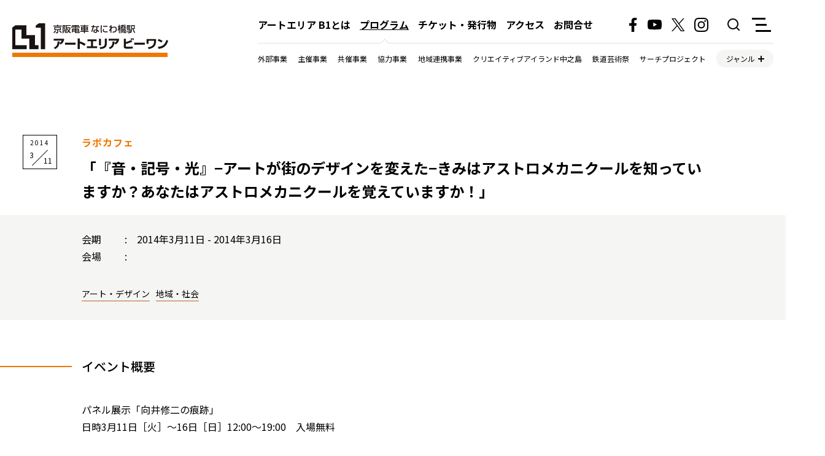

--- FILE ---
content_type: text/html; charset=UTF-8
request_url: https://artarea-b1.jp/program/833/
body_size: 49456
content:
<!DOCTYPE html>
<html lang="ja">

<head>
	<meta charset="UTF-8">
	<title>「『音・記号・光』−アートが街のデザインを変えた−きみはアストロメカニクールを知っていますか？あなたはアストロメカニクールを覚えていますか！」 - アートエリア B1</title>
	<meta name="viewport" content="width=device-width,minimum-scale=1.0,maximum-scale=1,user-scalable=no,initial-scale=1.0" />
	<meta name="format-detection" content="telephone=no">
	<link rel="stylesheet" href="https://artarea-b1.jp/cms/wp-content/themes/b1/style.css">
	<script src="https://cdn.jsdelivr.net/npm/jquery@3.6.0/dist/jquery.min.js"></script>
	<script src="https://cdn.jsdelivr.net/npm/slick-carousel@1.8.1/slick/slick.min.js"></script>
	<script src="https://artarea-b1.jp/cms/wp-content/themes/b1/js/common.js"></script>
	<link rel="icon" type="image/svg+xml" href="https://artarea-b1.jp/cms/wp-content/themes/b1/img/favicon.svg">
	<link rel="icon" type="image/png" href="https://artarea-b1.jp/cms/wp-content/themes/b1/img/favicon.png">
	<link rel='stylesheet' id='tribe-events-views-v2-bootstrap-datepicker-styles-css' href='https://artarea-b1.jp/cms/wp-content/plugins/the-events-calendar/vendor/bootstrap-datepicker/css/bootstrap-datepicker.standalone.min.css?ver=6.15.14' type='text/css' media='all' />
<link rel='stylesheet' id='tec-variables-skeleton-css' href='https://artarea-b1.jp/cms/wp-content/plugins/the-events-calendar/common/build/css/variables-skeleton.css?ver=6.10.1' type='text/css' media='all' />
<link rel='stylesheet' id='tribe-common-skeleton-style-css' href='https://artarea-b1.jp/cms/wp-content/plugins/the-events-calendar/common/build/css/common-skeleton.css?ver=6.10.1' type='text/css' media='all' />
<link rel='stylesheet' id='tribe-tooltipster-css-css' href='https://artarea-b1.jp/cms/wp-content/plugins/the-events-calendar/common/vendor/tooltipster/tooltipster.bundle.min.css?ver=6.10.1' type='text/css' media='all' />
<link rel='stylesheet' id='tribe-events-views-v2-skeleton-css' href='https://artarea-b1.jp/cms/wp-content/plugins/the-events-calendar/build/css/views-skeleton.css?ver=6.15.14' type='text/css' media='all' />
<link rel='stylesheet' id='tec-variables-full-css' href='https://artarea-b1.jp/cms/wp-content/plugins/the-events-calendar/common/build/css/variables-full.css?ver=6.10.1' type='text/css' media='all' />
<link rel='stylesheet' id='tribe-common-full-style-css' href='https://artarea-b1.jp/cms/wp-content/plugins/the-events-calendar/common/build/css/common-full.css?ver=6.10.1' type='text/css' media='all' />
<link rel='stylesheet' id='tribe-events-views-v2-full-css' href='https://artarea-b1.jp/cms/wp-content/plugins/the-events-calendar/build/css/views-full.css?ver=6.15.14' type='text/css' media='all' />
<link rel='stylesheet' id='tribe-events-views-v2-print-css' href='https://artarea-b1.jp/cms/wp-content/plugins/the-events-calendar/build/css/views-print.css?ver=6.15.14' type='text/css' media='print' />
<meta name='robots' content='index, follow, max-image-preview:large, max-snippet:-1, max-video-preview:-1' />

	<!-- This site is optimized with the Yoast SEO plugin v26.7 - https://yoast.com/wordpress/plugins/seo/ -->
	<link rel="canonical" href="https://artarea-b1.jp/program/833/" />
	<meta property="og:locale" content="ja_JP" />
	<meta property="og:type" content="article" />
	<meta property="og:title" content="「『音・記号・光』−アートが街のデザインを変えた−きみはアストロメカニクールを知っていますか？あなたはアストロメカニクールを覚えていますか！」 - アートエリア B1" />
	<meta property="og:description" content="パネル展示「向井修二の痕跡」日時3月11日［火］〜16日［日 [&hellip;]" />
	<meta property="og:url" content="https://artarea-b1.jp/program/833/" />
	<meta property="og:site_name" content="アートエリア B1" />
	<meta property="article:publisher" content="https://www.facebook.com/artareab1" />
	<meta property="og:image" content="https://artarea-b1.jp/cms/wp-content/uploads/2022/03/ogimg.jpg" />
	<meta property="og:image:width" content="2400" />
	<meta property="og:image:height" content="1260" />
	<meta property="og:image:type" content="image/jpeg" />
	<meta name="twitter:card" content="summary_large_image" />
	<meta name="twitter:site" content="@artareab1" />
	<script type="application/ld+json" class="yoast-schema-graph">{"@context":"https://schema.org","@graph":[{"@type":"WebPage","@id":"https://artarea-b1.jp/program/833/","url":"https://artarea-b1.jp/program/833/","name":"「『音・記号・光』−アートが街のデザインを変えた−きみはアストロメカニクールを知っていますか？あなたはアストロメカニクールを覚えていますか！」 - アートエリア B1","isPartOf":{"@id":"https://artarea-b1.jp/#website"},"datePublished":"2014-03-15T05:59:55+00:00","breadcrumb":{"@id":"https://artarea-b1.jp/program/833/#breadcrumb"},"inLanguage":"ja","potentialAction":[{"@type":"ReadAction","target":["https://artarea-b1.jp/program/833/"]}]},{"@type":"BreadcrumbList","@id":"https://artarea-b1.jp/program/833/#breadcrumb","itemListElement":[{"@type":"ListItem","position":1,"name":"ホーム","item":"https://artarea-b1.jp/"},{"@type":"ListItem","position":2,"name":"イベント","item":"https://artarea-b1.jp/program/"},{"@type":"ListItem","position":3,"name":"「『音・記号・光』−アートが街のデザインを変えた−きみはアストロメカニクールを知っていますか？あなたはアストロメカニクールを覚えていますか！」"}]},{"@type":"WebSite","@id":"https://artarea-b1.jp/#website","url":"https://artarea-b1.jp/","name":"アートエリア B1","description":"大阪・中之島にある、京阪ホールディングス株式会社が運営するコミュニティスペースです。","publisher":{"@id":"https://artarea-b1.jp/#organization"},"potentialAction":[{"@type":"SearchAction","target":{"@type":"EntryPoint","urlTemplate":"https://artarea-b1.jp/?s={search_term_string}"},"query-input":{"@type":"PropertyValueSpecification","valueRequired":true,"valueName":"search_term_string"}}],"inLanguage":"ja"},{"@type":"Organization","@id":"https://artarea-b1.jp/#organization","name":"アートエリアB1","url":"https://artarea-b1.jp/","logo":{"@type":"ImageObject","inLanguage":"ja","@id":"https://artarea-b1.jp/#/schema/logo/image/","url":"https://artarea-b1.jp/cms/wp-content/uploads/2022/03/logo_img.png","contentUrl":"https://artarea-b1.jp/cms/wp-content/uploads/2022/03/logo_img.png","width":2400,"height":1260,"caption":"アートエリアB1"},"image":{"@id":"https://artarea-b1.jp/#/schema/logo/image/"},"sameAs":["https://www.facebook.com/artareab1","https://x.com/artareab1","https://www.instagram.com/artareab1/","https://www.youtube.com/channel/UC-BZ43FY1K9AVLbrtgny7tw"]},{"@type":"Event","name":"「『音・記号・光』−アートが街のデザインを変えた−きみはアストロメカニクールを知っていますか？あなたはアストロメカニクールを覚えていますか！」","description":"パネル展示「向井修二の痕跡」日時3月11日［火］〜16日［日 [&hellip;]","url":"https://artarea-b1.jp/program/833/","eventAttendanceMode":"https://schema.org/OfflineEventAttendanceMode","eventStatus":"https://schema.org/EventScheduled","startDate":"2014-03-11T00:00:00+09:00","endDate":"2014-03-16T23:59:59+09:00","@id":"https://artarea-b1.jp/program/833/#event","mainEntityOfPage":{"@id":"https://artarea-b1.jp/program/833/"}}]}</script>
	<!-- / Yoast SEO plugin. -->


<link rel="alternate" title="oEmbed (JSON)" type="application/json+oembed" href="https://artarea-b1.jp/wp-json/oembed/1.0/embed?url=https%3A%2F%2Fartarea-b1.jp%2Fprogram%2F833%2F" />
<link rel="alternate" title="oEmbed (XML)" type="text/xml+oembed" href="https://artarea-b1.jp/wp-json/oembed/1.0/embed?url=https%3A%2F%2Fartarea-b1.jp%2Fprogram%2F833%2F&#038;format=xml" />
<style id='wp-img-auto-sizes-contain-inline-css' type='text/css'>
img:is([sizes=auto i],[sizes^="auto," i]){contain-intrinsic-size:3000px 1500px}
/*# sourceURL=wp-img-auto-sizes-contain-inline-css */
</style>
<link rel='stylesheet' id='tribe-events-v2-single-skeleton-css' href='https://artarea-b1.jp/cms/wp-content/plugins/the-events-calendar/build/css/tribe-events-single-skeleton.css?ver=6.15.14' type='text/css' media='all' />
<link rel='stylesheet' id='tribe-events-v2-single-skeleton-full-css' href='https://artarea-b1.jp/cms/wp-content/plugins/the-events-calendar/build/css/tribe-events-single-full.css?ver=6.15.14' type='text/css' media='all' />
<style id='wp-emoji-styles-inline-css' type='text/css'>

	img.wp-smiley, img.emoji {
		display: inline !important;
		border: none !important;
		box-shadow: none !important;
		height: 1em !important;
		width: 1em !important;
		margin: 0 0.07em !important;
		vertical-align: -0.1em !important;
		background: none !important;
		padding: 0 !important;
	}
/*# sourceURL=wp-emoji-styles-inline-css */
</style>
<link rel='stylesheet' id='wp-block-library-css' href='https://artarea-b1.jp/cms/wp-includes/css/dist/block-library/style.min.css?ver=6.9' type='text/css' media='all' />
<style id='global-styles-inline-css' type='text/css'>
:root{--wp--preset--aspect-ratio--square: 1;--wp--preset--aspect-ratio--4-3: 4/3;--wp--preset--aspect-ratio--3-4: 3/4;--wp--preset--aspect-ratio--3-2: 3/2;--wp--preset--aspect-ratio--2-3: 2/3;--wp--preset--aspect-ratio--16-9: 16/9;--wp--preset--aspect-ratio--9-16: 9/16;--wp--preset--color--black: #000000;--wp--preset--color--cyan-bluish-gray: #abb8c3;--wp--preset--color--white: #ffffff;--wp--preset--color--pale-pink: #f78da7;--wp--preset--color--vivid-red: #cf2e2e;--wp--preset--color--luminous-vivid-orange: #ff6900;--wp--preset--color--luminous-vivid-amber: #fcb900;--wp--preset--color--light-green-cyan: #7bdcb5;--wp--preset--color--vivid-green-cyan: #00d084;--wp--preset--color--pale-cyan-blue: #8ed1fc;--wp--preset--color--vivid-cyan-blue: #0693e3;--wp--preset--color--vivid-purple: #9b51e0;--wp--preset--gradient--vivid-cyan-blue-to-vivid-purple: linear-gradient(135deg,rgb(6,147,227) 0%,rgb(155,81,224) 100%);--wp--preset--gradient--light-green-cyan-to-vivid-green-cyan: linear-gradient(135deg,rgb(122,220,180) 0%,rgb(0,208,130) 100%);--wp--preset--gradient--luminous-vivid-amber-to-luminous-vivid-orange: linear-gradient(135deg,rgb(252,185,0) 0%,rgb(255,105,0) 100%);--wp--preset--gradient--luminous-vivid-orange-to-vivid-red: linear-gradient(135deg,rgb(255,105,0) 0%,rgb(207,46,46) 100%);--wp--preset--gradient--very-light-gray-to-cyan-bluish-gray: linear-gradient(135deg,rgb(238,238,238) 0%,rgb(169,184,195) 100%);--wp--preset--gradient--cool-to-warm-spectrum: linear-gradient(135deg,rgb(74,234,220) 0%,rgb(151,120,209) 20%,rgb(207,42,186) 40%,rgb(238,44,130) 60%,rgb(251,105,98) 80%,rgb(254,248,76) 100%);--wp--preset--gradient--blush-light-purple: linear-gradient(135deg,rgb(255,206,236) 0%,rgb(152,150,240) 100%);--wp--preset--gradient--blush-bordeaux: linear-gradient(135deg,rgb(254,205,165) 0%,rgb(254,45,45) 50%,rgb(107,0,62) 100%);--wp--preset--gradient--luminous-dusk: linear-gradient(135deg,rgb(255,203,112) 0%,rgb(199,81,192) 50%,rgb(65,88,208) 100%);--wp--preset--gradient--pale-ocean: linear-gradient(135deg,rgb(255,245,203) 0%,rgb(182,227,212) 50%,rgb(51,167,181) 100%);--wp--preset--gradient--electric-grass: linear-gradient(135deg,rgb(202,248,128) 0%,rgb(113,206,126) 100%);--wp--preset--gradient--midnight: linear-gradient(135deg,rgb(2,3,129) 0%,rgb(40,116,252) 100%);--wp--preset--font-size--small: 13px;--wp--preset--font-size--medium: 20px;--wp--preset--font-size--large: 36px;--wp--preset--font-size--x-large: 42px;--wp--preset--spacing--20: 0.44rem;--wp--preset--spacing--30: 0.67rem;--wp--preset--spacing--40: 1rem;--wp--preset--spacing--50: 1.5rem;--wp--preset--spacing--60: 2.25rem;--wp--preset--spacing--70: 3.38rem;--wp--preset--spacing--80: 5.06rem;--wp--preset--shadow--natural: 6px 6px 9px rgba(0, 0, 0, 0.2);--wp--preset--shadow--deep: 12px 12px 50px rgba(0, 0, 0, 0.4);--wp--preset--shadow--sharp: 6px 6px 0px rgba(0, 0, 0, 0.2);--wp--preset--shadow--outlined: 6px 6px 0px -3px rgb(255, 255, 255), 6px 6px rgb(0, 0, 0);--wp--preset--shadow--crisp: 6px 6px 0px rgb(0, 0, 0);}:where(.is-layout-flex){gap: 0.5em;}:where(.is-layout-grid){gap: 0.5em;}body .is-layout-flex{display: flex;}.is-layout-flex{flex-wrap: wrap;align-items: center;}.is-layout-flex > :is(*, div){margin: 0;}body .is-layout-grid{display: grid;}.is-layout-grid > :is(*, div){margin: 0;}:where(.wp-block-columns.is-layout-flex){gap: 2em;}:where(.wp-block-columns.is-layout-grid){gap: 2em;}:where(.wp-block-post-template.is-layout-flex){gap: 1.25em;}:where(.wp-block-post-template.is-layout-grid){gap: 1.25em;}.has-black-color{color: var(--wp--preset--color--black) !important;}.has-cyan-bluish-gray-color{color: var(--wp--preset--color--cyan-bluish-gray) !important;}.has-white-color{color: var(--wp--preset--color--white) !important;}.has-pale-pink-color{color: var(--wp--preset--color--pale-pink) !important;}.has-vivid-red-color{color: var(--wp--preset--color--vivid-red) !important;}.has-luminous-vivid-orange-color{color: var(--wp--preset--color--luminous-vivid-orange) !important;}.has-luminous-vivid-amber-color{color: var(--wp--preset--color--luminous-vivid-amber) !important;}.has-light-green-cyan-color{color: var(--wp--preset--color--light-green-cyan) !important;}.has-vivid-green-cyan-color{color: var(--wp--preset--color--vivid-green-cyan) !important;}.has-pale-cyan-blue-color{color: var(--wp--preset--color--pale-cyan-blue) !important;}.has-vivid-cyan-blue-color{color: var(--wp--preset--color--vivid-cyan-blue) !important;}.has-vivid-purple-color{color: var(--wp--preset--color--vivid-purple) !important;}.has-black-background-color{background-color: var(--wp--preset--color--black) !important;}.has-cyan-bluish-gray-background-color{background-color: var(--wp--preset--color--cyan-bluish-gray) !important;}.has-white-background-color{background-color: var(--wp--preset--color--white) !important;}.has-pale-pink-background-color{background-color: var(--wp--preset--color--pale-pink) !important;}.has-vivid-red-background-color{background-color: var(--wp--preset--color--vivid-red) !important;}.has-luminous-vivid-orange-background-color{background-color: var(--wp--preset--color--luminous-vivid-orange) !important;}.has-luminous-vivid-amber-background-color{background-color: var(--wp--preset--color--luminous-vivid-amber) !important;}.has-light-green-cyan-background-color{background-color: var(--wp--preset--color--light-green-cyan) !important;}.has-vivid-green-cyan-background-color{background-color: var(--wp--preset--color--vivid-green-cyan) !important;}.has-pale-cyan-blue-background-color{background-color: var(--wp--preset--color--pale-cyan-blue) !important;}.has-vivid-cyan-blue-background-color{background-color: var(--wp--preset--color--vivid-cyan-blue) !important;}.has-vivid-purple-background-color{background-color: var(--wp--preset--color--vivid-purple) !important;}.has-black-border-color{border-color: var(--wp--preset--color--black) !important;}.has-cyan-bluish-gray-border-color{border-color: var(--wp--preset--color--cyan-bluish-gray) !important;}.has-white-border-color{border-color: var(--wp--preset--color--white) !important;}.has-pale-pink-border-color{border-color: var(--wp--preset--color--pale-pink) !important;}.has-vivid-red-border-color{border-color: var(--wp--preset--color--vivid-red) !important;}.has-luminous-vivid-orange-border-color{border-color: var(--wp--preset--color--luminous-vivid-orange) !important;}.has-luminous-vivid-amber-border-color{border-color: var(--wp--preset--color--luminous-vivid-amber) !important;}.has-light-green-cyan-border-color{border-color: var(--wp--preset--color--light-green-cyan) !important;}.has-vivid-green-cyan-border-color{border-color: var(--wp--preset--color--vivid-green-cyan) !important;}.has-pale-cyan-blue-border-color{border-color: var(--wp--preset--color--pale-cyan-blue) !important;}.has-vivid-cyan-blue-border-color{border-color: var(--wp--preset--color--vivid-cyan-blue) !important;}.has-vivid-purple-border-color{border-color: var(--wp--preset--color--vivid-purple) !important;}.has-vivid-cyan-blue-to-vivid-purple-gradient-background{background: var(--wp--preset--gradient--vivid-cyan-blue-to-vivid-purple) !important;}.has-light-green-cyan-to-vivid-green-cyan-gradient-background{background: var(--wp--preset--gradient--light-green-cyan-to-vivid-green-cyan) !important;}.has-luminous-vivid-amber-to-luminous-vivid-orange-gradient-background{background: var(--wp--preset--gradient--luminous-vivid-amber-to-luminous-vivid-orange) !important;}.has-luminous-vivid-orange-to-vivid-red-gradient-background{background: var(--wp--preset--gradient--luminous-vivid-orange-to-vivid-red) !important;}.has-very-light-gray-to-cyan-bluish-gray-gradient-background{background: var(--wp--preset--gradient--very-light-gray-to-cyan-bluish-gray) !important;}.has-cool-to-warm-spectrum-gradient-background{background: var(--wp--preset--gradient--cool-to-warm-spectrum) !important;}.has-blush-light-purple-gradient-background{background: var(--wp--preset--gradient--blush-light-purple) !important;}.has-blush-bordeaux-gradient-background{background: var(--wp--preset--gradient--blush-bordeaux) !important;}.has-luminous-dusk-gradient-background{background: var(--wp--preset--gradient--luminous-dusk) !important;}.has-pale-ocean-gradient-background{background: var(--wp--preset--gradient--pale-ocean) !important;}.has-electric-grass-gradient-background{background: var(--wp--preset--gradient--electric-grass) !important;}.has-midnight-gradient-background{background: var(--wp--preset--gradient--midnight) !important;}.has-small-font-size{font-size: var(--wp--preset--font-size--small) !important;}.has-medium-font-size{font-size: var(--wp--preset--font-size--medium) !important;}.has-large-font-size{font-size: var(--wp--preset--font-size--large) !important;}.has-x-large-font-size{font-size: var(--wp--preset--font-size--x-large) !important;}
/*# sourceURL=global-styles-inline-css */
</style>

<style id='classic-theme-styles-inline-css' type='text/css'>
/*! This file is auto-generated */
.wp-block-button__link{color:#fff;background-color:#32373c;border-radius:9999px;box-shadow:none;text-decoration:none;padding:calc(.667em + 2px) calc(1.333em + 2px);font-size:1.125em}.wp-block-file__button{background:#32373c;color:#fff;text-decoration:none}
/*# sourceURL=/wp-includes/css/classic-themes.min.css */
</style>
<script type="text/javascript" src="https://artarea-b1.jp/cms/wp-includes/js/jquery/jquery.min.js?ver=3.7.1" id="jquery-core-js"></script>
<script type="text/javascript" src="https://artarea-b1.jp/cms/wp-includes/js/jquery/jquery-migrate.min.js?ver=3.4.1" id="jquery-migrate-js"></script>
<script type="text/javascript" src="https://artarea-b1.jp/cms/wp-content/plugins/the-events-calendar/common/build/js/tribe-common.js?ver=9c44e11f3503a33e9540" id="tribe-common-js"></script>
<script type="text/javascript" src="https://artarea-b1.jp/cms/wp-content/plugins/the-events-calendar/build/js/views/breakpoints.js?ver=4208de2df2852e0b91ec" id="tribe-events-views-v2-breakpoints-js"></script>
<link rel="https://api.w.org/" href="https://artarea-b1.jp/wp-json/" /><link rel="alternate" title="JSON" type="application/json" href="https://artarea-b1.jp/wp-json/wp/v2/tribe_events/833" /><link rel="EditURI" type="application/rsd+xml" title="RSD" href="https://artarea-b1.jp/cms/xmlrpc.php?rsd" />
<meta name="generator" content="WordPress 6.9" />
<link rel='shortlink' href='https://artarea-b1.jp/?p=833' />
<meta name="tec-api-version" content="v1"><meta name="tec-api-origin" content="https://artarea-b1.jp"><link rel="alternate" href="https://artarea-b1.jp/wp-json/tribe/events/v1/events/833" /><meta property="og:title" content="「『音・記号・光』−アートが街のデザインを変えた−きみはアストロメカニクールを知っていますか？あなたはアストロメカニクールを覚えていますか！」" />
<meta property="og:description" content="パネル展示「向井修二の痕跡」日時3月11日［火］〜16日［日 [&hellip;]" />
<meta property="og:type" content="article" />
<meta property="og:url" content="https://artarea-b1.jp/program/833/" />
<meta property="og:image" content="https://artarea-b1.jp/cms/wp-content/themes/b1/img/ogp.png" />
<meta property="og:site_name" content="アートエリア B1" />
<meta name="twitter:card" content="summary_large_image" />
<meta property="og:locale" content="ja_JP" />
</head>

<body>
		<div class="wrapper">
		<header id="header" class="fixed-lv2">
			<div class="logo"><a href="https://artarea-b1.jp/"><img src="https://artarea-b1.jp/cms/wp-content/themes/b1/img/logo.svg" alt="アートエリア B1"></a></div>
			<div class="header-inner">
				<div class="header-top">
					<ul class="global-nav">
	<li ><a href="https://artarea-b1.jp/about">アートエリア B1とは</a></li>
	<li class="active"><a href="https://artarea-b1.jp/program">プログラム</a></li>
	<li ><a href="https://artarea-b1.jp/goods">チケット・発行物</a></li>
	<li ><a href="https://artarea-b1.jp/access">アクセス</a></li>
	<li ><a href="https://artarea-b1.jp/contact">お問合せ</a></li>
</ul>					<ul class="sns-nav">
						<li><a href="https://www.facebook.com/artareab1" target="_blank"><img src="https://artarea-b1.jp/cms/wp-content/themes/b1/img/icon-facebook.svg" alt="Facebook"></a></li>
						<li><a href="https://www.youtube.com/channel/UC-BZ43FY1K9AVLbrtgny7tw" target="_blank"><img src="https://artarea-b1.jp/cms/wp-content/themes/b1/img/icon-youtube.svg" alt="Youtube"></a></li>
						<li><a href="https://twitter.com/artareab1" target="_blank"><img class="x_img" src="https://artarea-b1.jp/cms/wp-content/themes/b1/img/icon-twitter.svg" alt="Twitter"></a></li>
						<li><a href="https://www.instagram.com/artareab1/" target="_blank"><img src="https://artarea-b1.jp/cms/wp-content/themes/b1/img/icon-instagram.svg" alt="Instagram"></a></li>
					</ul>
					<div class="btn-search"><a href="https://artarea-b1.jp/search"><img src="https://artarea-b1.jp/cms/wp-content/themes/b1/img/icon-search.svg" alt="検索"></a></div>
					<div class="btn-menu"><span>メニュー</span>
						<ul>
	<li class="pc-hide-menu"><a href="https://artarea-b1.jp/about">アートエリア B1とは</a></li>
	<li class="pc-hide-menu"><a href="https://artarea-b1.jp/program">プログラム</a>
		<ul>
			<li><a href="/program?tribe_eventcategory=44">外部事業</a><li><li><a href="/program?tribe_eventcategory=29">主催事業</a><li><li><a href="/program?tribe_eventcategory=9">共催事業</a><li><li><a href="/program?tribe_eventcategory=28">協力事業</a><li><li><a href="/program?tribe_eventcategory=10">地域連携事業</a><li><li><a href="/program?tribe_eventcategory=7">クリエイティブアイランド中之島</a><li><li><a href="/program?tribe_eventcategory=6">鉄道芸術祭</a><li><li><a href="/program?tribe_eventcategory=21">サーチプロジェクト</a><li><li><a href="/program?tribe_eventcategory=2">ラボカフェ</a><li><li><a href="/program?tribe_eventcategory=8">ブリッジシアター</a><li><li><a href="/program?tribe_eventcategory=26">特別協力事業</a><li>		</ul>
		<ul>
			<li><a href="/program?tribe_tags=23">教育</a><li><li><a href="/program?tribe_tags=24">大学</a><li><li><a href="/program?tribe_tags=25">展覧会</a><li><li><a href="/program?tribe_tags=31">パフォーマンス</a><li><li><a href="/program?tribe_tags=3">アート・デザイン</a><li><li><a href="/program?tribe_tags=32">パフォーミングアーツ</a><li><li><a href="/program?tribe_tags=11">哲学・文学</a><li><li><a href="/program?tribe_tags=33">マーケット</a><li><li><a href="/program?tribe_tags=12">サイエンス</a><li><li><a href="/program?tribe_tags=34">地域</a><li><li><a href="/program?tribe_tags=13">ワークショップ</a><li><li><a href="/program?tribe_tags=35">アート</a><li><li><a href="/program?tribe_tags=14">ダンス</a><li><li><a href="/program?tribe_tags=36">デザイン</a><li><li><a href="/program?tribe_tags=15">演劇</a><li><li><a href="/program?tribe_tags=37">展示会</a><li><li><a href="/program?tribe_tags=16">鉄道</a><li><li><a href="/program?tribe_tags=38">食文化</a><li><li><a href="/program?tribe_tags=17">音楽</a><li><li><a href="/program?tribe_tags=39">アートフェア</a><li><li><a href="/program?tribe_tags=18">映像・メディア</a><li><li><a href="/program?tribe_tags=40">文化・歴史</a><li><li><a href="/program?tribe_tags=19">福祉・医療</a><li><li><a href="/program?tribe_tags=41">チケット</a><li><li><a href="/program?tribe_tags=20">地域・社会</a><li><li><a href="/program?tribe_tags=43">スポーツ</a><li><li><a href="/program?tribe_tags=22">歴史</a><li><li><a href="/program?tribe_tags=45">デジタルアート</a><li>		</ul>
	</li>
	<li class="pc-hide-menu"><a href="https://artarea-b1.jp/goods">チケット・発行物</a></li>
	<li class="pc-hide-menu"><a href="https://artarea-b1.jp/access">アクセス</a></li>
	<li class="pc-hide-menu"><a href="https://artarea-b1.jp/contact">お問合せ</a></li>
	<li><a href="https://artarea-b1.jp/news">新着情報</a></li>
	<li><a href="https://artarea-b1.jp/rental">地域連携事業（通常利用料金）</a></li>
	<li><a href="https://artarea-b1.jp/rental-sp">地域連携事業（特別利用料金）</a></li>
	<li><a href="https://artarea-b1.jp/download">ダウンロード</a></li>
	<li><a href="https://artarea-b1.jp/sitepolicy">サイトポリシー</a></li>
	<li class="sns-menu">
		<div>
			<a href="https://www.facebook.com/artareab1" target="_blank">
				<img src="https://artarea-b1.jp/cms/wp-content/themes/b1/img/icon-facebook.svg" alt="Facebook">
			</a>
			<a href="https://www.youtube.com/channel/UC-BZ43FY1K9AVLbrtgny7tw" target="_blank">
				<img src="https://artarea-b1.jp/cms/wp-content/themes/b1/img/icon-youtube.svg" alt="Youtube">
			</a>
			<a href="https://twitter.com/artareab1" target="_blank">
				<img class="x_icon" src="https://artarea-b1.jp/cms/wp-content/themes/b1/img/icon-twitter.svg" alt="Twitter">
			</a>
			<a href="https://www.instagram.com/artareab1/" target="_blank">
				<img src="https://artarea-b1.jp/cms/wp-content/themes/b1/img/icon-instagram.svg" alt="Instagram">
			</a>
		</div>
	</li>
</ul>					</div>
				</div>
				<div class="header-bottom">
					<ul class="category-nav">
						<li><a href="/program?tribe_eventcategory=44">外部事業</a><li><li><a href="/program?tribe_eventcategory=29">主催事業</a><li><li><a href="/program?tribe_eventcategory=9">共催事業</a><li><li><a href="/program?tribe_eventcategory=28">協力事業</a><li><li><a href="/program?tribe_eventcategory=10">地域連携事業</a><li><li><a href="/program?tribe_eventcategory=7">クリエイティブアイランド中之島</a><li><li><a href="/program?tribe_eventcategory=6">鉄道芸術祭</a><li><li><a href="/program?tribe_eventcategory=21">サーチプロジェクト</a><li>						<li><span>ジャンル</span>
							<ul>
								<li><a href="/program?tribe_tags=23">教育</a><li><li><a href="/program?tribe_tags=24">大学</a><li><li><a href="/program?tribe_tags=25">展覧会</a><li><li><a href="/program?tribe_tags=31">パフォーマンス</a><li><li><a href="/program?tribe_tags=3">アート・デザイン</a><li><li><a href="/program?tribe_tags=32">パフォーミングアーツ</a><li><li><a href="/program?tribe_tags=11">哲学・文学</a><li><li><a href="/program?tribe_tags=33">マーケット</a><li><li><a href="/program?tribe_tags=12">サイエンス</a><li><li><a href="/program?tribe_tags=34">地域</a><li><li><a href="/program?tribe_tags=13">ワークショップ</a><li><li><a href="/program?tribe_tags=35">アート</a><li><li><a href="/program?tribe_tags=14">ダンス</a><li><li><a href="/program?tribe_tags=36">デザイン</a><li><li><a href="/program?tribe_tags=15">演劇</a><li><li><a href="/program?tribe_tags=37">展示会</a><li><li><a href="/program?tribe_tags=16">鉄道</a><li><li><a href="/program?tribe_tags=38">食文化</a><li><li><a href="/program?tribe_tags=17">音楽</a><li><li><a href="/program?tribe_tags=39">アートフェア</a><li><li><a href="/program?tribe_tags=18">映像・メディア</a><li><li><a href="/program?tribe_tags=40">文化・歴史</a><li><li><a href="/program?tribe_tags=19">福祉・医療</a><li><li><a href="/program?tribe_tags=41">チケット</a><li><li><a href="/program?tribe_tags=20">地域・社会</a><li><li><a href="/program?tribe_tags=43">スポーツ</a><li><li><a href="/program?tribe_tags=22">歴史</a><li><li><a href="/program?tribe_tags=45">デジタルアート</a><li>							</ul>
						</li>
					</ul>
				</div>
			</div>
		</header>	<section class="program">
						<section id="tribe-events" role="main"><div class="tribe-events-before-html"></div><span class="tribe-events-ajax-loading"><img class="tribe-events-spinner-medium" src="https://artarea-b1.jp/cms/wp-content/plugins/the-events-calendar/src/resources/images/tribe-loading.gif" alt="イベントを読み込み中" /></span>
<article class="block-program">
	<div class="program-header">
				<div class="text">
			<div class="date">
				<div class="year">2014</div>
				<div>
					<span class="month">3</span>
					<span class="day">11</span>
				</div>
							</div>
			
			<div class="list-category"><a href="/program?tribe_eventcategory=2">ラボカフェ</a></div>
			<h1 class="title">「『音・記号・光』−アートが街のデザインを変えた−きみはアストロメカニクールを知っていますか？あなたはアストロメカニクールを覚えていますか！」</h1>
			<dl>
				
				<dt class="tribe-events-start-date-label">会期</dt>
				<dd>
					2014年3月11日 -  2014年3月16日 
				</dd>
	
						
							<dt>会場</dt>
				<dd class="tribe-venue">  </dd>
										
			
										
									</dl>
			<dl>
						
			
					</dl>
		
		<div class="list-tag"><a href="https://artarea-b1.jp/tag/art-design/" rel="tag">アート・デザイン</a><a href="https://artarea-b1.jp/tag/community/" rel="tag">地域・社会</a></div>
		</div>
	</div>
	
		<div class="program-body">
		<h2 class="ttl">イベント概要</h2>
		<p>パネル展示「向井修二の痕跡」<br /><span class="item">日時</span>3月11日［火］〜16日［日］12:00〜19:00　入場無料</p>
<p>トークサロン<br /><span class="item">日時</span>3月16日［日］15:00〜17:00<br /><span class="item">定員</span>60名程度（要申込）<br /><span class="item">申込方法</span><a target="_blank" href="http://21c-kaitokudo.osaka-u.ac.jp/form/cafe.4_form/" rel="noopener">大阪大学21世紀懐徳堂ホームページ</a>（申込フォーム）からお申込ください。</p>
<p><span class="item">ゲスト</span>向井修二（美術家／元具体美術協会会員）<br />　　　　橋爪節也（大阪大学総合学術博物館館長・近代美術史）<br />　　　　小浦久子（大阪大学大学院工学研究科准教授・都市環境デザイン）<br /><span class="item">カフェマスター</span>荒木基次（大阪大学21世紀懐徳堂特任研究員）</p>
<p><span class="item">主催</span>大阪大学21世紀懐徳堂</p>
<p><span id="more-833"></span></p>
<p>ディスコという名前がまだ無かった時代の大阪で一番迫力が有り、有名だったゴーゴー・クラブ「アストロメカニクール」。大阪万博前夜の1968年から1980年代まで、大阪の若者の文化シーンを席巻していました。1968年春、東京では浜野安宏氏プロデュースの「MUGEN」が日本のディスコ・ブームをリードしオープン。同年９月には「アストロメカニクール」も浜野氏のプロデュースで向井修二氏が内装デザインを手がけ、オープンしました。カウンター・カルチャー、70年代若者文化のメッカだった大阪で一番有名だったディスコを採り上げ、現代の若者に、大阪万博以降の熱気あふれる「若者文化」の先駆けとなったインテリア・デザインの前衛性を伝えていきます。また、現代アートが街のデザインへも進出したのもこの頃でした。未来感覚や電子イメージがあふれたインテリアなどにも言及していきます。</p>
	</div>
		
	
	
	    	<section class="program-list">
		<h2 class="ttl"><span>まもなく開催予定のプログラム</span><span>※プログラムの内容は予告なく変更となる場合がございます。予めご了承ください。</span></h2>
		<div class="list-program">
												<div class="block">
				<div class="image"><a href="https://artarea-b1.jp/program/4787/" style="background-image:url(https://artarea-b1.jp/cms/wp-content/uploads/2025/12/叡電100周年バナーs-1-800x565.png);"><img width="1200" height="847" src="https://artarea-b1.jp/cms/wp-content/uploads/2025/12/叡電100周年バナーs-1.png" class="attachment-full size-full wp-post-image" alt="" srcset="https://artarea-b1.jp/cms/wp-content/uploads/2025/12/叡電100周年バナーs-1.png 1200w, https://artarea-b1.jp/cms/wp-content/uploads/2025/12/叡電100周年バナーs-1-800x565.png 800w, https://artarea-b1.jp/cms/wp-content/uploads/2025/12/叡電100周年バナーs-1-768x542.png 768w" sizes="(max-width: 1200px) 100vw, 1200px" /></a></div>
								<div class="text">
					<div class="date">
						<div class="year">2025</div>
						<div>
							<span class="month">12</span>
							<span class="day">17</span>
						</div>
											</div>
					<h3 class="title"><a href="https://artarea-b1.jp/program/%e3%82%ab%e3%83%86%e3%82%b4%e3%83%aa%e3%83%bc/co-sponsored/" rel="tag">共催事業</a></h3>
					<div class="catch"><a href="https://artarea-b1.jp/program/4787/">～叡山電車開業100周年事業～「開業からのあゆみ」展 in アートエリアB1</a></div>
				</div>
			</div>
			 									<div class="block">
				<div class="image"><a href="https://artarea-b1.jp/program/4818/" style="background-image:url(https://artarea-b1.jp/cms/wp-content/uploads/2025/12/ウェブ用-800x565.png);"><img width="2560" height="1807" src="https://artarea-b1.jp/cms/wp-content/uploads/2025/12/ウェブ用-scaled.png" class="attachment-full size-full wp-post-image" alt="" srcset="https://artarea-b1.jp/cms/wp-content/uploads/2025/12/ウェブ用-scaled.png 2560w, https://artarea-b1.jp/cms/wp-content/uploads/2025/12/ウェブ用-800x565.png 800w, https://artarea-b1.jp/cms/wp-content/uploads/2025/12/ウェブ用-1200x847.png 1200w, https://artarea-b1.jp/cms/wp-content/uploads/2025/12/ウェブ用-768x542.png 768w, https://artarea-b1.jp/cms/wp-content/uploads/2025/12/ウェブ用-1536x1084.png 1536w, https://artarea-b1.jp/cms/wp-content/uploads/2025/12/ウェブ用-2048x1446.png 2048w" sizes="(max-width: 2560px) 100vw, 2560px" /></a></div>
								<div class="text">
					<div class="date">
						<div class="year">2026</div>
						<div>
							<span class="month">2</span>
							<span class="day">28</span>
						</div>
											</div>
					<h3 class="title"><a href="https://artarea-b1.jp/program/%e3%82%ab%e3%83%86%e3%82%b4%e3%83%aa%e3%83%bc/co-sponsored/" rel="tag">共催事業</a></h3>
					<div class="catch"><a href="https://artarea-b1.jp/program/4818/">ぶらり街道めぐり～祈りの路編～vol.2パネル展示「滋賀の神さまトレンド」</a></div>
				</div>
			</div>
			 									<div class="block">
				<div class="image"><a href="https://artarea-b1.jp/program/4827/" style="background-image:url(https://artarea-b1.jp/cms/wp-content/uploads/2026/01/ミュージアム連携-バナーデータ小_-800x565.png);"><img width="1419" height="1002" src="https://artarea-b1.jp/cms/wp-content/uploads/2026/01/ミュージアム連携-バナーデータ小_.png" class="attachment-full size-full wp-post-image" alt="" srcset="https://artarea-b1.jp/cms/wp-content/uploads/2026/01/ミュージアム連携-バナーデータ小_.png 1419w, https://artarea-b1.jp/cms/wp-content/uploads/2026/01/ミュージアム連携-バナーデータ小_-800x565.png 800w, https://artarea-b1.jp/cms/wp-content/uploads/2026/01/ミュージアム連携-バナーデータ小_-1200x847.png 1200w, https://artarea-b1.jp/cms/wp-content/uploads/2026/01/ミュージアム連携-バナーデータ小_-768x542.png 768w" sizes="(max-width: 1419px) 100vw, 1419px" /></a></div>
								<div class="text">
					<div class="date">
						<div class="year">2026</div>
						<div>
							<span class="month">2</span>
							<span class="day">3</span>
						</div>
											</div>
					<h3 class="title"><a href="https://artarea-b1.jp/program/%e3%82%ab%e3%83%86%e3%82%b4%e3%83%aa%e3%83%bc/co-sponsored/" rel="tag">共催事業</a></h3>
					<div class="catch"><a href="https://artarea-b1.jp/program/4827/">パネル展　森羅万象の蔵 京都の大学ミュージアム</a></div>
				</div>
			</div>
			 		</div>
		<div class="btn-wrap"><a href="https://artarea-b1.jp/program" class="btn gray">全てのプログラムを見る</a></div>
	</section>
		
</article>



	


<div class="tribe-events-after-html"></div>
<!--
This calendar is powered by The Events Calendar.
http://evnt.is/18wn
-->
</section>			</section>

	</div>
	<footer id="footer">
		<div class="inner">
			<div>
				<div class="bnr"><a href="https://nakanoshimalab.jp/" target="_blank"><img src="https://artarea-b1.jp/cms/wp-content/themes/b1/img/bnr-ci.png" alt="Creative Island Nakanoshima"></a></div>
				<ul class="footer-nav">
					<li><a href="https://artarea-b1.jp/download">ダウンロード</a></li>
					<li><a href="https://artarea-b1.jp/sitepolicy">サイトポリシー</a></li>
				</ul>
			</div>
			<div>
				<p>〒530-0005<br>
					大阪市北区中之島1-1-1 京阪電車なにわ橋駅地下1階<br>
					TEL：06-6226-4006 / FAX：06-6226-7299</p>
				<dl>
					<dt>開館時間<br>
					休館日</dt>
					<dd>11:00～18:00<br>日曜日、月曜日、年末年始、夏季休館</dd>
				</dl>
				<p style="transform: translateY(-1.25rem);">※プログラム開催時は上記と異なります。</p>
				<div class="btn-wrap"><a href="https://artarea-b1.jp/access" class="btn small white">アクセス</a></div>

			</div>
			<div>
				<dl>
					<!--<dt>アートエリアB1運営委員会</dt>-->
					<dd>
						<!--<a href="https://www.osaka-u.ac.jp/ja" target="_blank"><img src="https://artarea-b1.jp/cms/wp-content/themes/b1/img/operation-logo01.png" alt="大阪大学"></a><a href="https://dancebox.studio.site/" target="_blank"><img src="https://artarea-b1.jp/cms/wp-content/themes/b1/img/operation-logo02.png" alt="Dance Box"></a>-->
						<a href="https://www.keihan-holdings.co.jp/" target="_blank"><img src="https://artarea-b1.jp/cms/wp-content/themes/b1/img/operation-logo03.png" alt="京阪ホールディングス"></a>
					</dd>
				</dl>
				<p class="copyright">&copy; Art Area B1<br>
					※無断での転載は固くお断りいたします</p>
			</div>
		</div>
	</footer>
	<script type="speculationrules">
{"prefetch":[{"source":"document","where":{"and":[{"href_matches":"/*"},{"not":{"href_matches":["/cms/wp-*.php","/cms/wp-admin/*","/cms/wp-content/uploads/*","/cms/wp-content/*","/cms/wp-content/plugins/*","/cms/wp-content/themes/b1/*","/*\\?(.+)"]}},{"not":{"selector_matches":"a[rel~=\"nofollow\"]"}},{"not":{"selector_matches":".no-prefetch, .no-prefetch a"}}]},"eagerness":"conservative"}]}
</script>
		<script>
		( function ( body ) {
			'use strict';
			body.className = body.className.replace( /\btribe-no-js\b/, 'tribe-js' );
		} )( document.body );
		</script>
		<script> /* <![CDATA[ */var tribe_l10n_datatables = {"aria":{"sort_ascending":": activate to sort column ascending","sort_descending":": activate to sort column descending"},"length_menu":"Show _MENU_ entries","empty_table":"No data available in table","info":"Showing _START_ to _END_ of _TOTAL_ entries","info_empty":"Showing 0 to 0 of 0 entries","info_filtered":"(filtered from _MAX_ total entries)","zero_records":"No matching records found","search":"Search:","all_selected_text":"All items on this page were selected. ","select_all_link":"Select all pages","clear_selection":"Clear Selection.","pagination":{"all":"All","next":"Next","previous":"Previous"},"select":{"rows":{"0":"","_":": Selected %d rows","1":": Selected 1 row"}},"datepicker":{"dayNames":["\u65e5\u66dc\u65e5","\u6708\u66dc\u65e5","\u706b\u66dc\u65e5","\u6c34\u66dc\u65e5","\u6728\u66dc\u65e5","\u91d1\u66dc\u65e5","\u571f\u66dc\u65e5"],"dayNamesShort":["\u65e5","\u6708","\u706b","\u6c34","\u6728","\u91d1","\u571f"],"dayNamesMin":["\u65e5","\u6708","\u706b","\u6c34","\u6728","\u91d1","\u571f"],"monthNames":["1\u6708","2\u6708","3\u6708","4\u6708","5\u6708","6\u6708","7\u6708","8\u6708","9\u6708","10\u6708","11\u6708","12\u6708"],"monthNamesShort":["1\u6708","2\u6708","3\u6708","4\u6708","5\u6708","6\u6708","7\u6708","8\u6708","9\u6708","10\u6708","11\u6708","12\u6708"],"monthNamesMin":["1\u6708","2\u6708","3\u6708","4\u6708","5\u6708","6\u6708","7\u6708","8\u6708","9\u6708","10\u6708","11\u6708","12\u6708"],"nextText":"Next","prevText":"Prev","currentText":"Today","closeText":"Done","today":"Today","clear":"Clear"}};/* ]]> */ </script><script type="text/javascript" src="https://artarea-b1.jp/cms/wp-content/plugins/the-events-calendar/vendor/bootstrap-datepicker/js/bootstrap-datepicker.min.js?ver=6.15.14" id="tribe-events-views-v2-bootstrap-datepicker-js"></script>
<script type="text/javascript" src="https://artarea-b1.jp/cms/wp-content/plugins/the-events-calendar/build/js/views/viewport.js?ver=3e90f3ec254086a30629" id="tribe-events-views-v2-viewport-js"></script>
<script type="text/javascript" src="https://artarea-b1.jp/cms/wp-content/plugins/the-events-calendar/build/js/views/accordion.js?ver=b0cf88d89b3e05e7d2ef" id="tribe-events-views-v2-accordion-js"></script>
<script type="text/javascript" src="https://artarea-b1.jp/cms/wp-content/plugins/the-events-calendar/build/js/views/view-selector.js?ver=a8aa8890141fbcc3162a" id="tribe-events-views-v2-view-selector-js"></script>
<script type="text/javascript" src="https://artarea-b1.jp/cms/wp-content/plugins/the-events-calendar/build/js/views/ical-links.js?ver=0dadaa0667a03645aee4" id="tribe-events-views-v2-ical-links-js"></script>
<script type="text/javascript" src="https://artarea-b1.jp/cms/wp-content/plugins/the-events-calendar/build/js/views/navigation-scroll.js?ver=eba0057e0fd877f08e9d" id="tribe-events-views-v2-navigation-scroll-js"></script>
<script type="text/javascript" src="https://artarea-b1.jp/cms/wp-content/plugins/the-events-calendar/build/js/views/multiday-events.js?ver=780fd76b5b819e3a6ece" id="tribe-events-views-v2-multiday-events-js"></script>
<script type="text/javascript" src="https://artarea-b1.jp/cms/wp-content/plugins/the-events-calendar/build/js/views/month-mobile-events.js?ver=cee03bfee0063abbd5b8" id="tribe-events-views-v2-month-mobile-events-js"></script>
<script type="text/javascript" src="https://artarea-b1.jp/cms/wp-content/plugins/the-events-calendar/build/js/views/month-grid.js?ver=b5773d96c9ff699a45dd" id="tribe-events-views-v2-month-grid-js"></script>
<script type="text/javascript" src="https://artarea-b1.jp/cms/wp-content/plugins/the-events-calendar/common/vendor/tooltipster/tooltipster.bundle.min.js?ver=6.10.1" id="tribe-tooltipster-js"></script>
<script type="text/javascript" src="https://artarea-b1.jp/cms/wp-content/plugins/the-events-calendar/build/js/views/tooltip.js?ver=82f9d4de83ed0352be8e" id="tribe-events-views-v2-tooltip-js"></script>
<script type="text/javascript" src="https://artarea-b1.jp/cms/wp-content/plugins/the-events-calendar/build/js/views/events-bar.js?ver=3825b4a45b5c6f3f04b9" id="tribe-events-views-v2-events-bar-js"></script>
<script type="text/javascript" src="https://artarea-b1.jp/cms/wp-content/plugins/the-events-calendar/build/js/views/events-bar-inputs.js?ver=e3710df171bb081761bd" id="tribe-events-views-v2-events-bar-inputs-js"></script>
<script type="text/javascript" src="https://artarea-b1.jp/cms/wp-content/plugins/the-events-calendar/build/js/views/datepicker.js?ver=9ae0925bbe975f92bef4" id="tribe-events-views-v2-datepicker-js"></script>
<script type="text/javascript" src="https://artarea-b1.jp/cms/wp-content/plugins/the-events-calendar/common/build/js/user-agent.js?ver=da75d0bdea6dde3898df" id="tec-user-agent-js"></script>
<script type="text/javascript" src="https://artarea-b1.jp/cms/wp-content/plugins/the-events-calendar/common/build/js/utils/query-string.js?ver=694b0604b0c8eafed657" id="tribe-query-string-js"></script>
<script src='https://artarea-b1.jp/cms/wp-content/plugins/the-events-calendar/common/build/js/underscore-before.js'></script>
<script type="text/javascript" src="https://artarea-b1.jp/cms/wp-includes/js/underscore.min.js?ver=1.13.7" id="underscore-js"></script>
<script src='https://artarea-b1.jp/cms/wp-content/plugins/the-events-calendar/common/build/js/underscore-after.js'></script>
<script type="text/javascript" src="https://artarea-b1.jp/cms/wp-includes/js/dist/hooks.min.js?ver=dd5603f07f9220ed27f1" id="wp-hooks-js"></script>
<script defer type="text/javascript" src="https://artarea-b1.jp/cms/wp-content/plugins/the-events-calendar/build/js/views/manager.js?ver=6ff3be8cc3be5b9c56e7" id="tribe-events-views-v2-manager-js"></script>
<script id="wp-emoji-settings" type="application/json">
{"baseUrl":"https://s.w.org/images/core/emoji/17.0.2/72x72/","ext":".png","svgUrl":"https://s.w.org/images/core/emoji/17.0.2/svg/","svgExt":".svg","source":{"concatemoji":"https://artarea-b1.jp/cms/wp-includes/js/wp-emoji-release.min.js?ver=6.9"}}
</script>
<script type="module">
/* <![CDATA[ */
/*! This file is auto-generated */
const a=JSON.parse(document.getElementById("wp-emoji-settings").textContent),o=(window._wpemojiSettings=a,"wpEmojiSettingsSupports"),s=["flag","emoji"];function i(e){try{var t={supportTests:e,timestamp:(new Date).valueOf()};sessionStorage.setItem(o,JSON.stringify(t))}catch(e){}}function c(e,t,n){e.clearRect(0,0,e.canvas.width,e.canvas.height),e.fillText(t,0,0);t=new Uint32Array(e.getImageData(0,0,e.canvas.width,e.canvas.height).data);e.clearRect(0,0,e.canvas.width,e.canvas.height),e.fillText(n,0,0);const a=new Uint32Array(e.getImageData(0,0,e.canvas.width,e.canvas.height).data);return t.every((e,t)=>e===a[t])}function p(e,t){e.clearRect(0,0,e.canvas.width,e.canvas.height),e.fillText(t,0,0);var n=e.getImageData(16,16,1,1);for(let e=0;e<n.data.length;e++)if(0!==n.data[e])return!1;return!0}function u(e,t,n,a){switch(t){case"flag":return n(e,"\ud83c\udff3\ufe0f\u200d\u26a7\ufe0f","\ud83c\udff3\ufe0f\u200b\u26a7\ufe0f")?!1:!n(e,"\ud83c\udde8\ud83c\uddf6","\ud83c\udde8\u200b\ud83c\uddf6")&&!n(e,"\ud83c\udff4\udb40\udc67\udb40\udc62\udb40\udc65\udb40\udc6e\udb40\udc67\udb40\udc7f","\ud83c\udff4\u200b\udb40\udc67\u200b\udb40\udc62\u200b\udb40\udc65\u200b\udb40\udc6e\u200b\udb40\udc67\u200b\udb40\udc7f");case"emoji":return!a(e,"\ud83e\u1fac8")}return!1}function f(e,t,n,a){let r;const o=(r="undefined"!=typeof WorkerGlobalScope&&self instanceof WorkerGlobalScope?new OffscreenCanvas(300,150):document.createElement("canvas")).getContext("2d",{willReadFrequently:!0}),s=(o.textBaseline="top",o.font="600 32px Arial",{});return e.forEach(e=>{s[e]=t(o,e,n,a)}),s}function r(e){var t=document.createElement("script");t.src=e,t.defer=!0,document.head.appendChild(t)}a.supports={everything:!0,everythingExceptFlag:!0},new Promise(t=>{let n=function(){try{var e=JSON.parse(sessionStorage.getItem(o));if("object"==typeof e&&"number"==typeof e.timestamp&&(new Date).valueOf()<e.timestamp+604800&&"object"==typeof e.supportTests)return e.supportTests}catch(e){}return null}();if(!n){if("undefined"!=typeof Worker&&"undefined"!=typeof OffscreenCanvas&&"undefined"!=typeof URL&&URL.createObjectURL&&"undefined"!=typeof Blob)try{var e="postMessage("+f.toString()+"("+[JSON.stringify(s),u.toString(),c.toString(),p.toString()].join(",")+"));",a=new Blob([e],{type:"text/javascript"});const r=new Worker(URL.createObjectURL(a),{name:"wpTestEmojiSupports"});return void(r.onmessage=e=>{i(n=e.data),r.terminate(),t(n)})}catch(e){}i(n=f(s,u,c,p))}t(n)}).then(e=>{for(const n in e)a.supports[n]=e[n],a.supports.everything=a.supports.everything&&a.supports[n],"flag"!==n&&(a.supports.everythingExceptFlag=a.supports.everythingExceptFlag&&a.supports[n]);var t;a.supports.everythingExceptFlag=a.supports.everythingExceptFlag&&!a.supports.flag,a.supports.everything||((t=a.source||{}).concatemoji?r(t.concatemoji):t.wpemoji&&t.twemoji&&(r(t.twemoji),r(t.wpemoji)))});
//# sourceURL=https://artarea-b1.jp/cms/wp-includes/js/wp-emoji-loader.min.js
/* ]]> */
</script>
	<script type="text/javascript">
		var _gaq = _gaq || [];
		_gaq.push(['_setAccount', 'UA-11717424-1']);
		_gaq.push(['_trackPageview']);
		(function() {
			var ga = document.createElement('script');
			ga.type = 'text/javascript';
			ga.async = true;
			ga.src = ('https:' == document.location.protocol ? 'https://ssl' : 'http://www') + '.google-analytics.com/ga.js';
			var s = document.getElementsByTagName('script')[0];
			s.parentNode.insertBefore(ga, s);
		})();
	</script>
	</body>

</html>